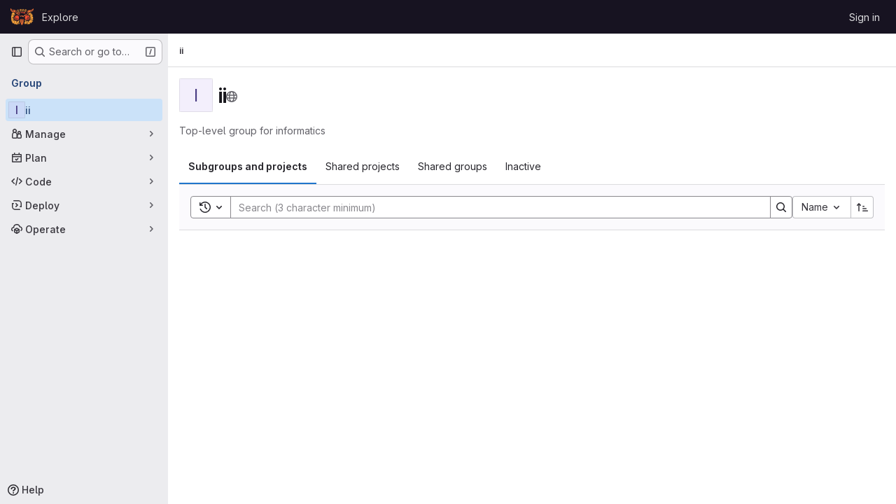

--- FILE ---
content_type: text/html; charset=utf-8
request_url: https://git.app.uib.no/ii
body_size: 7689
content:



<!DOCTYPE html>
<html class="gl-system ui-neutral with-top-bar with-header " lang="en">
<head prefix="og: http://ogp.me/ns#">
<meta charset="utf-8">
<meta content="IE=edge" http-equiv="X-UA-Compatible">
<meta content="width=device-width, initial-scale=1" name="viewport">
<title>ii · GitLab</title>
<script>
//<![CDATA[
window.gon={};gon.api_version="v4";gon.default_avatar_url="https://git.app.uib.no/assets/no_avatar-849f9c04a3a0d0cea2424ae97b27447dc64a7dbfae83c036c45b403392f0e8ba.png";gon.max_file_size=50;gon.asset_host=null;gon.webpack_public_path="/assets/webpack/";gon.relative_url_root="";gon.user_color_mode="gl-system";gon.user_color_scheme="white";gon.markdown_surround_selection=null;gon.markdown_automatic_lists=null;gon.markdown_maintain_indentation=null;gon.math_rendering_limits_enabled=true;gon.allow_immediate_namespaces_deletion=true;gon.recaptcha_api_server_url="https://www.recaptcha.net/recaptcha/api.js";gon.recaptcha_sitekey="6LdzmrMmAAAAAPlLCf2cn3vKvmzT55cQoYaOhr_T";gon.gitlab_url="https://git.app.uib.no";gon.promo_url="https://about.gitlab.com";gon.forum_url="https://forum.gitlab.com";gon.docs_url="https://docs.gitlab.com";gon.revision="d80c7ce7b0f";gon.feature_category="groups_and_projects";gon.gitlab_logo="/assets/gitlab_logo-2957169c8ef64c58616a1ac3f4fc626e8a35ce4eb3ed31bb0d873712f2a041a0.png";gon.secure=true;gon.sprite_icons="/assets/icons-62cd41f10569bb5050df02409792752f47c042aa91f8d59f11b48b79e724f90d.svg";gon.sprite_file_icons="/assets/file_icons/file_icons-88a95467170997d6a4052c781684c8250847147987090747773c1ee27c513c5f.svg";gon.illustrations_path="/images/illustrations.svg";gon.emoji_sprites_css_path="/assets/emoji_sprites-bd26211944b9d072037ec97cb138f1a52cd03ef185cd38b8d1fcc963245199a1.css";gon.emoji_backend_version=4;gon.gridstack_css_path="/assets/lazy_bundles/gridstack-f42069e5c7b1542688660592b48f2cbd86e26b77030efd195d124dbd8fe64434.css";gon.test_env=false;gon.disable_animations=false;gon.suggested_label_colors={"#cc338b":"Magenta-pink","#dc143c":"Crimson","#c21e56":"Rose red","#cd5b45":"Dark coral","#ed9121":"Carrot orange","#eee600":"Titanium yellow","#009966":"Green-cyan","#8fbc8f":"Dark sea green","#6699cc":"Blue-gray","#e6e6fa":"Lavender","#9400d3":"Dark violet","#330066":"Deep violet","#36454f":"Charcoal grey","#808080":"Gray"};gon.first_day_of_week=0;gon.time_display_relative=true;gon.time_display_format=0;gon.ee=false;gon.jh=false;gon.dot_com=false;gon.uf_error_prefix="UF";gon.pat_prefix="";gon.keyboard_shortcuts_enabled=true;gon.broadcast_message_dismissal_path=null;gon.diagramsnet_url="https://embed.diagrams.net";gon.features={"uiForOrganizations":false,"organizationSwitching":false,"findAndReplace":false,"removeMonitorMetrics":true,"workItemViewForIssues":true,"newProjectCreationForm":false,"workItemsClientSideBoards":false,"glqlWorkItems":false,"glqlAggregation":false,"glqlTypescript":false,"whatsNewFeaturedCarousel":true,"paneledView":false,"imageLightboxes":false,"archiveGroup":false,"projectStudioEnabled":false,"duoSideRail":false};
//]]>
</script>

<script>
//<![CDATA[
const root = document.documentElement;
if (window.matchMedia('(prefers-color-scheme: dark)').matches) {
  root.classList.add('gl-dark');
}

window.matchMedia('(prefers-color-scheme: dark)').addEventListener('change', (e) => {
  if (e.matches) {
    root.classList.add('gl-dark');
  } else {
    root.classList.remove('gl-dark');
  }
});

//]]>
</script>




<meta content="light dark" name="color-scheme">
<link rel="stylesheet" href="/assets/application-31997b571ca7c6b3558c28dfe4ebb89a7935fcc042016b30cf4f655121658183.css" media="(prefers-color-scheme: light)" />
<link rel="stylesheet" href="/assets/application_dark-33557c9068371143727a4d6503db8b1d2946038c722ac6e5815522dee2e9ed17.css" media="(prefers-color-scheme: dark)" />
<link rel="stylesheet" href="/assets/page_bundles/group-9434a525b243d638bcefd26f1c26e374821ba794d754050ca2ece8d128b33610.css" /><link rel="stylesheet" href="/assets/page_bundles/commit_description-9e7efe20f0cef17d0606edabfad0418e9eb224aaeaa2dae32c817060fa60abcc.css" /><link rel="stylesheet" href="/assets/page_bundles/work_items-9c736722b9bb76f2c57757ed1bae3a5e79456e78cba897d309ea0aab9503330c.css" /><link rel="stylesheet" href="/assets/page_bundles/notes_shared-57a4db43ec755df32d86f7c5cdd49148a3b4135f33e08d3eee766fa405736239.css" />
<link rel="stylesheet" href="/assets/application_utilities-e3b0c44298fc1c149afbf4c8996fb92427ae41e4649b934ca495991b7852b855.css" media="(prefers-color-scheme: light)" />
<link rel="stylesheet" href="/assets/application_utilities_dark-e3b0c44298fc1c149afbf4c8996fb92427ae41e4649b934ca495991b7852b855.css" media="(prefers-color-scheme: dark)" />
<link rel="stylesheet" href="/assets/tailwind-a9fde9b8ef840a75f25766bd8ab8b53262d10d4a4925fa5da3838923cf8e482f.css" />


<link rel="stylesheet" href="/assets/fonts-deb7ad1d55ca77c0172d8538d53442af63604ff490c74acc2859db295c125bdb.css" />
<link rel="stylesheet" href="/assets/highlight/themes/white-be4fdae1a25a255ed59f155dc9b7449697d7552a98dd3965643301056c8f426a.css" media="(prefers-color-scheme: light)" />
<link rel="stylesheet" href="/assets/highlight/themes/dark-77ed54f14352adb6ae26be56730f321e0273576f8be6e1f73d1d2ac3ec191a0b.css" media="(prefers-color-scheme: dark)" />

<script src="/assets/webpack/runtime.e50f31f5.bundle.js" defer="defer"></script>
<script src="/assets/webpack/main.0ac71cf5.chunk.js" defer="defer"></script>
<script src="/assets/webpack/tracker.4ac2efa2.chunk.js" defer="defer"></script>
<script>
//<![CDATA[
window.snowplowOptions = {"namespace":"gl","hostname":"git.app.uib.no:443","postPath":"/-/collect_events","forceSecureTracker":true,"appId":"gitlab_sm"}

gl = window.gl || {};
gl.snowplowStandardContext = {"schema":"iglu:com.gitlab/gitlab_standard/jsonschema/1-1-7","data":{"environment":"self-managed","source":"gitlab-rails","correlation_id":"01KFBGYEH4D5TV5AKZH9XKH7SH","plan":"free","extra":{},"user_id":null,"global_user_id":null,"user_type":null,"is_gitlab_team_member":null,"namespace_id":1416,"ultimate_parent_namespace_id":1416,"project_id":null,"feature_enabled_by_namespace_ids":null,"realm":"self-managed","instance_id":"05db3082-5bb1-42a1-9129-633253aba92b","unique_instance_id":"04acb669-effe-57c7-965f-fa6767e7b416","host_name":"git.app.uib.no","instance_version":"18.5.5","context_generated_at":"2026-01-19T17:20:58.081+01:00"}}
gl.snowplowPseudonymizedPageUrl = "https://git.app.uib.no/groups/namespace1416/-/shared";
gl.maskedDefaultReferrerUrl = null;
gl.ga4MeasurementId = 'G-ENFH3X7M5Y';
gl.duoEvents = [];
gl.onlySendDuoEvents = true;


//]]>
</script>
<link rel="preload" href="/assets/application_utilities-e3b0c44298fc1c149afbf4c8996fb92427ae41e4649b934ca495991b7852b855.css" as="style" type="text/css">
<link rel="preload" href="/assets/application-31997b571ca7c6b3558c28dfe4ebb89a7935fcc042016b30cf4f655121658183.css" as="style" type="text/css">
<link rel="preload" href="/assets/highlight/themes/white-be4fdae1a25a255ed59f155dc9b7449697d7552a98dd3965643301056c8f426a.css" as="style" type="text/css">




<script src="/assets/webpack/commons-pages.groups.new-pages.import.gitlab_projects.new-pages.import.manifest.new-pages.projects.n-44c6c18e.3cf8684d.chunk.js" defer="defer"></script>
<script src="/assets/webpack/commons-pages.search.show-super_sidebar.c76916f4.chunk.js" defer="defer"></script>
<script src="/assets/webpack/super_sidebar.40335732.chunk.js" defer="defer"></script>
<script src="/assets/webpack/commons-pages.admin.abuse_reports-pages.admin.abuse_reports.show-pages.admin.credentials-pages.admin-4e5bbb50.40c297c6.chunk.js" defer="defer"></script>
<script src="/assets/webpack/commons-pages.admin.abuse_reports-pages.admin.abuse_reports.show-pages.admin.groups.index-pages.admi-fe26cd5e.19024b82.chunk.js" defer="defer"></script>
<script src="/assets/webpack/commons-pages.admin.groups.index-pages.admin.projects.index-pages.dashboard.groups.index-pages.dashb-751fa9d0.b3d9f79a.chunk.js" defer="defer"></script>
<script src="/assets/webpack/commons-pages.admin.groups.index-pages.admin.projects.index-pages.dashboard.groups.index-pages.dashb-d18d9104.932004bb.chunk.js" defer="defer"></script>
<script src="/assets/webpack/commons-pages.admin.projects.index-pages.dashboard.groups.index-pages.dashboard.projects-pages.group-878ae64e.a5ef3d8b.chunk.js" defer="defer"></script>
<script src="/assets/webpack/commons-pages.admin.groups.index-pages.admin.projects.index-pages.dashboard.groups.index-pages.dashb-dcae5427.528116a4.chunk.js" defer="defer"></script>
<script src="/assets/webpack/commons-pages.admin.groups.index-pages.dashboard.groups.index-pages.groups.show-pages.organizations.-b1abe868.b07167ae.chunk.js" defer="defer"></script>
<script src="/assets/webpack/commons-pages.groups.show-pages.projects.home_panel-pages.projects.show.f1e3dbe2.chunk.js" defer="defer"></script>
<script src="/assets/webpack/commons-pages.groups.details-pages.groups.show.ea22ccb1.chunk.js" defer="defer"></script>
<script src="/assets/webpack/pages.groups.show.fdc98931.chunk.js" defer="defer"></script>

<meta content="object" property="og:type">
<meta content="GitLab" property="og:site_name">
<meta content="ii · GitLab" property="og:title">
<meta content="Top-level group for informatics" property="og:description">
<meta content="https://git.app.uib.no/assets/twitter_card-570ddb06edf56a2312253c5872489847a0f385112ddbcd71ccfa1570febab5d2.jpg" property="og:image">
<meta content="64" property="og:image:width">
<meta content="64" property="og:image:height">
<meta content="https://git.app.uib.no/ii" property="og:url">
<meta content="summary" property="twitter:card">
<meta content="ii · GitLab" property="twitter:title">
<meta content="Top-level group for informatics" property="twitter:description">
<meta content="https://git.app.uib.no/assets/twitter_card-570ddb06edf56a2312253c5872489847a0f385112ddbcd71ccfa1570febab5d2.jpg" property="twitter:image">

<meta name="csrf-param" content="authenticity_token" />
<meta name="csrf-token" content="aLmTlA_0jE_xdRsvfXvJj4uCiQHAMmaZzGvI_Lurn_m3af8fSHdDH_5TQww91wp52-SyLyHsAKi2JnBBbpU8_Q" />
<meta name="csp-nonce" />
<meta name="action-cable-url" content="/-/cable" />
<link href="/-/manifest.json" rel="manifest">
<link rel="icon" type="image/png" href="/uploads/-/system/appearance/favicon/1/ugle-28.ico" id="favicon" data-original-href="/uploads/-/system/appearance/favicon/1/ugle-28.ico" />
<link rel="apple-touch-icon" type="image/x-icon" href="/assets/apple-touch-icon-b049d4bc0dd9626f31db825d61880737befc7835982586d015bded10b4435460.png" />
<link href="/search/opensearch.xml" rel="search" title="Search GitLab" type="application/opensearchdescription+xml">
<link rel="alternate" type="application/atom+xml" title="ii activity" href="https://git.app.uib.no/ii.atom" />


<!-- Matomo -->
<script>
//<![CDATA[
var _paq = window._paq = window._paq || [];
_paq.push(['trackPageView']);
_paq.push(['enableLinkTracking']);
;
(function() {
  var u="//stats.uib.no/";
  _paq.push(['setTrackerUrl', u+'matomo.php']);
  _paq.push(['setSiteId', "70"]);
  var d=document, g=d.createElement('script'), s=d.getElementsByTagName('script')[0];
  g.type='text/javascript'; g.async=true; g.src=u+'matomo.js'; s.parentNode.insertBefore(g,s);
})();


//]]>
</script><noscript><p><img src="//stats.uib.no/matomo.php?idsite=70" style="border:0;" alt="" /></p></noscript>
<!-- End Matomo Code -->


<meta content="Top-level group for informatics" name="description">
<meta content="#ececef" name="theme-color">
</head>

<body class="tab-width-8 gl-browser-chrome gl-platform-mac body-fixed-scrollbar" data-group="ii" data-group-full-path="ii" data-page="groups:show" data-page-type-id="ii" data-project-studio-available="false" data-project-studio-enabled="false">
<div id="js-tooltips-container"></div>

<script>
//<![CDATA[
gl = window.gl || {};
gl.client = {"isChrome":true,"isMac":true};


//]]>
</script>


<header class="header-logged-out" data-testid="navbar">
<a class="gl-sr-only gl-accessibility" href="#content-body">Skip to content</a>
<div class="container-fluid">
<nav aria-label="Explore GitLab" class="header-logged-out-nav gl-flex gl-gap-3 gl-justify-between">
<div class="gl-flex gl-items-center gl-gap-1">
<span class="gl-sr-only">GitLab</span>
<a title="Homepage" id="logo" class="header-logged-out-logo has-tooltip" aria-label="Homepage" data-track-label="main_navigation" data-track-action="click_gitlab_logo_link" data-track-property="navigation_top" href="/"><img class="brand-header-logo lazy" alt="" data-src="/uploads/-/system/appearance/header_logo/1/ugle-28.png" src="[data-uri]" />
</a></div>
<ul class="gl-list-none gl-p-0 gl-m-0 gl-flex gl-gap-3 gl-items-center gl-grow">
<li class="header-logged-out-nav-item">
<a class="" href="/explore">Explore</a>
</li>
</ul>
<ul class="gl-list-none gl-p-0 gl-m-0 gl-flex gl-gap-3 gl-items-center gl-justify-end">
<li class="header-logged-out-nav-item">
<a href="/users/sign_in?redirect_to_referer=yes">Sign in</a>
</li>
</ul>
</nav>
</div>
</header>

<div class="layout-page page-with-super-sidebar">
<aside class="js-super-sidebar super-sidebar super-sidebar-loading" data-command-palette="{}" data-force-desktop-expanded-sidebar="" data-is-saas="false" data-root-path="/" data-sidebar="{&quot;is_logged_in&quot;:false,&quot;compare_plans_url&quot;:&quot;https://about.gitlab.com/pricing&quot;,&quot;context_switcher_links&quot;:[{&quot;title&quot;:&quot;Explore&quot;,&quot;link&quot;:&quot;/explore&quot;,&quot;icon&quot;:&quot;compass&quot;}],&quot;current_menu_items&quot;:[{&quot;id&quot;:&quot;group_overview&quot;,&quot;title&quot;:&quot;ii&quot;,&quot;entity_id&quot;:1416,&quot;link&quot;:&quot;/ii&quot;,&quot;is_active&quot;:true},{&quot;id&quot;:&quot;manage_menu&quot;,&quot;title&quot;:&quot;Manage&quot;,&quot;icon&quot;:&quot;users&quot;,&quot;avatar_shape&quot;:&quot;rect&quot;,&quot;link&quot;:&quot;/groups/ii/-/activity&quot;,&quot;is_active&quot;:false,&quot;items&quot;:[{&quot;id&quot;:&quot;activity&quot;,&quot;title&quot;:&quot;Activity&quot;,&quot;link&quot;:&quot;/groups/ii/-/activity&quot;,&quot;is_active&quot;:false},{&quot;id&quot;:&quot;members&quot;,&quot;title&quot;:&quot;Members&quot;,&quot;link&quot;:&quot;/groups/ii/-/group_members&quot;,&quot;is_active&quot;:false},{&quot;id&quot;:&quot;labels&quot;,&quot;title&quot;:&quot;Labels&quot;,&quot;link&quot;:&quot;/groups/ii/-/labels&quot;,&quot;is_active&quot;:false}],&quot;separated&quot;:false},{&quot;id&quot;:&quot;plan_menu&quot;,&quot;title&quot;:&quot;Plan&quot;,&quot;icon&quot;:&quot;planning&quot;,&quot;avatar_shape&quot;:&quot;rect&quot;,&quot;link&quot;:&quot;/groups/ii/-/issues&quot;,&quot;is_active&quot;:false,&quot;items&quot;:[{&quot;id&quot;:&quot;group_issue_list&quot;,&quot;title&quot;:&quot;Issues&quot;,&quot;link&quot;:&quot;/groups/ii/-/issues&quot;,&quot;link_classes&quot;:&quot;has-sub-items&quot;,&quot;pill_count_field&quot;:&quot;openIssuesCount&quot;,&quot;pill_count_dynamic&quot;:false,&quot;is_active&quot;:false},{&quot;id&quot;:&quot;issue_boards&quot;,&quot;title&quot;:&quot;Issue board&quot;,&quot;link&quot;:&quot;/groups/ii/-/boards&quot;,&quot;is_active&quot;:false},{&quot;id&quot;:&quot;milestones&quot;,&quot;title&quot;:&quot;Milestones&quot;,&quot;link&quot;:&quot;/groups/ii/-/milestones&quot;,&quot;is_active&quot;:false}],&quot;separated&quot;:false},{&quot;id&quot;:&quot;code_menu&quot;,&quot;title&quot;:&quot;Code&quot;,&quot;icon&quot;:&quot;code&quot;,&quot;avatar_shape&quot;:&quot;rect&quot;,&quot;link&quot;:&quot;/groups/ii/-/merge_requests&quot;,&quot;is_active&quot;:false,&quot;items&quot;:[{&quot;id&quot;:&quot;group_merge_request_list&quot;,&quot;title&quot;:&quot;Merge requests&quot;,&quot;link&quot;:&quot;/groups/ii/-/merge_requests&quot;,&quot;pill_count_field&quot;:&quot;openMergeRequestsCount&quot;,&quot;pill_count_dynamic&quot;:false,&quot;is_active&quot;:false}],&quot;separated&quot;:false},{&quot;id&quot;:&quot;deploy_menu&quot;,&quot;title&quot;:&quot;Deploy&quot;,&quot;icon&quot;:&quot;deployments&quot;,&quot;avatar_shape&quot;:&quot;rect&quot;,&quot;link&quot;:&quot;/groups/ii/-/packages&quot;,&quot;is_active&quot;:false,&quot;items&quot;:[{&quot;id&quot;:&quot;packages_registry&quot;,&quot;title&quot;:&quot;Package registry&quot;,&quot;link&quot;:&quot;/groups/ii/-/packages&quot;,&quot;is_active&quot;:false}],&quot;separated&quot;:false},{&quot;id&quot;:&quot;operations_menu&quot;,&quot;title&quot;:&quot;Operate&quot;,&quot;icon&quot;:&quot;cloud-pod&quot;,&quot;avatar_shape&quot;:&quot;rect&quot;,&quot;link&quot;:&quot;/groups/ii/-/terraform_module_registry&quot;,&quot;is_active&quot;:false,&quot;items&quot;:[{&quot;id&quot;:&quot;infrastructure_registry&quot;,&quot;title&quot;:&quot;Terraform modules&quot;,&quot;link&quot;:&quot;/groups/ii/-/terraform_module_registry&quot;,&quot;is_active&quot;:false}],&quot;separated&quot;:false}],&quot;current_context_header&quot;:&quot;Group&quot;,&quot;support_path&quot;:&quot;https://about.gitlab.com/get-help/&quot;,&quot;docs_path&quot;:&quot;/help/docs&quot;,&quot;display_whats_new&quot;:false,&quot;show_version_check&quot;:null,&quot;search&quot;:{&quot;search_path&quot;:&quot;/search&quot;,&quot;issues_path&quot;:&quot;/dashboard/issues&quot;,&quot;mr_path&quot;:&quot;/dashboard/merge_requests&quot;,&quot;autocomplete_path&quot;:&quot;/search/autocomplete&quot;,&quot;settings_path&quot;:&quot;/search/settings&quot;,&quot;search_context&quot;:{&quot;group&quot;:{&quot;id&quot;:1416,&quot;name&quot;:&quot;ii&quot;,&quot;full_name&quot;:&quot;ii&quot;},&quot;group_metadata&quot;:{&quot;issues_path&quot;:&quot;/groups/ii/-/issues&quot;,&quot;mr_path&quot;:&quot;/groups/ii/-/merge_requests&quot;},&quot;scope&quot;:null,&quot;for_snippets&quot;:null}},&quot;panel_type&quot;:&quot;group&quot;,&quot;shortcut_links&quot;:[{&quot;title&quot;:&quot;Snippets&quot;,&quot;href&quot;:&quot;/explore/snippets&quot;,&quot;css_class&quot;:&quot;dashboard-shortcuts-snippets&quot;},{&quot;title&quot;:&quot;Groups&quot;,&quot;href&quot;:&quot;/explore/groups&quot;,&quot;css_class&quot;:&quot;dashboard-shortcuts-groups&quot;},{&quot;title&quot;:&quot;Projects&quot;,&quot;href&quot;:&quot;/explore/projects/starred&quot;,&quot;css_class&quot;:&quot;dashboard-shortcuts-projects&quot;}],&quot;terms&quot;:&quot;/-/users/terms&quot;}"></aside>


<div class="content-wrapper">
<div class="broadcast-wrapper">



</div>
<div class="alert-wrapper alert-wrapper-top-space gl-flex gl-flex-col gl-gap-3 container-fluid container-limited">




























</div>

<div class="top-bar-fixed container-fluid" data-testid="top-bar">
<div class="top-bar-container gl-flex gl-items-center gl-gap-2">
<div class="gl-grow gl-basis-0 gl-flex gl-items-center gl-justify-start gl-gap-3">
<button class="gl-button btn btn-icon btn-md btn-default btn-default-tertiary js-super-sidebar-toggle-expand super-sidebar-toggle -gl-ml-3" aria-controls="super-sidebar" aria-expanded="false" aria-label="Primary navigation sidebar" type="button"><svg class="s16 gl-icon gl-button-icon " data-testid="sidebar-icon"><use href="/assets/icons-62cd41f10569bb5050df02409792752f47c042aa91f8d59f11b48b79e724f90d.svg#sidebar"></use></svg>

</button>
<script type="application/ld+json">
{"@context":"https://schema.org","@type":"BreadcrumbList","itemListElement":[{"@type":"ListItem","position":1,"name":"ii","item":"https://git.app.uib.no/ii"}]}


</script>
<div data-testid="breadcrumb-links" id="js-vue-page-breadcrumbs-wrapper">
<div data-breadcrumbs-json="[{&quot;text&quot;:&quot;ii&quot;,&quot;href&quot;:&quot;/ii&quot;,&quot;avatarPath&quot;:null}]" id="js-vue-page-breadcrumbs"></div>
<div id="js-injected-page-breadcrumbs"></div>
<div id="js-page-breadcrumbs-extra"></div>
</div>


</div>

</div>
</div>

<div class="container-fluid container-limited ">
<main class="content" id="content-body" itemscope itemtype="https://schema.org/Organization">
<div id="js-drawer-container"></div>
<div class="flash-container flash-container-page sticky" data-testid="flash-container">
<div id="js-global-alerts"></div>
</div>








<div class="group-home-panel">

<div class="gl-flex gl-justify-between gl-flex-wrap gl-flex-col gl-gap-3 gl-my-5 @sm/panel:gl-flex-row">
<div class="home-panel-title-row gl-flex">
<div aria-hidden="true" class="gl-avatar gl-avatar-s48 float-none gl-self-start gl-shrink-0 gl-mr-3 !gl-rounded-base gl-avatar-identicon gl-avatar-identicon-bg3" itemprop="logo">
I
</div>

<h1 class="home-panel-title gl-heading-1 gl-flex gl-items-center gl-flex-wrap gl-gap-3 gl-break-anywhere gl-mb-0" itemprop="name">
ii
<span class="visibility-icon gl-text-subtle has-tooltip" data-container="body" title="Public - The group and any public projects can be viewed without any authentication.">
<svg class="s16 icon" data-testid="earth-icon"><use href="/assets/icons-62cd41f10569bb5050df02409792752f47c042aa91f8d59f11b48b79e724f90d.svg#earth"></use></svg>
</span>


</h1>
</div>
</div>
<div class="group-home-desc gl-mt-2">
<div class="home-panel-description gl-text-subtle gl-break-words">
<div class="home-panel-description-markdown read-more-container" itemprop="description">
<p data-sourcepos="1:1-1:31" dir="auto">Top-level group for informatics</p>
</div>
<button class="gl-button btn btn-md btn-link js-read-more-trigger @lg/panel:gl-hidden" type="button"><span class="gl-button-text">
Read more

</span>

</button></div>
</div>
</div>


<div data-app-data="{&quot;subgroups_and_projects_endpoint&quot;:&quot;/groups/ii/-/children.json&quot;,&quot;initial_sort&quot;:&quot;name_asc&quot;,&quot;full_path&quot;:&quot;ii&quot;,&quot;new_subgroup_path&quot;:&quot;/groups/new?parent_id=1416#create-group-pane&quot;,&quot;new_project_path&quot;:&quot;/projects/new?namespace_id=1416&quot;,&quot;can_create_subgroups&quot;:false,&quot;can_create_projects&quot;:false,&quot;empty_projects_illustration&quot;:&quot;/assets/illustrations/empty-state/empty-projects-md-37ca8dc8abe738fc1b534aa4c8978d500e7f5ee43de607299027a6628aa05c8e.svg&quot;}" id="js-groups-show-app"></div>


</main>
</div>


</div>
</div>


<script>
//<![CDATA[
if ('loading' in HTMLImageElement.prototype) {
  document.querySelectorAll('img.lazy').forEach(img => {
    img.loading = 'lazy';
    let imgUrl = img.dataset.src;
    // Only adding width + height for avatars for now
    if (imgUrl.indexOf('/avatar/') > -1 && imgUrl.indexOf('?') === -1) {
      const targetWidth = img.getAttribute('width') || img.width;
      imgUrl += `?width=${targetWidth}`;
    }
    img.src = imgUrl;
    img.removeAttribute('data-src');
    img.classList.remove('lazy');
    img.classList.add('js-lazy-loaded');
    img.dataset.testid = 'js-lazy-loaded-content';
  });
}

//]]>
</script>
<script>
//<![CDATA[
gl = window.gl || {};
gl.experiments = {};


//]]>
</script>

</body>
</html>



--- FILE ---
content_type: text/javascript; charset=utf-8
request_url: https://git.app.uib.no/assets/webpack/commons-pages.admin.groups.index-pages.dashboard.groups.index-pages.groups.show-pages.organizations.-b1abe868.b07167ae.chunk.js
body_size: 10157
content:
(this.webpackJsonp=this.webpackJsonp||[]).push([["commons-pages.admin.groups.index-pages.dashboard.groups.index-pages.groups.show-pages.organizations.-b1abe868"],{"0BKM":function(e,t,i){"use strict";var n=i("lCTV"),r=i("Oxu3"),a=i("L78D"),o=i("hvGG"),l=i("dIEn"),s=i("Mp8J"),c=i("DdQ+"),u={name:"ConfirmDangerModal",components:{GlAlert:n.a,GlModal:r.a,GlFormGroup:a.a,GlFormInput:o.a,GlSprintf:l.a},directives:{SafeHtml:s.a},inject:{htmlConfirmationMessage:{default:!1},confirmDangerMessage:{default:""},confirmButtonText:{default:c.a},additionalInformation:{default:c.f},cancelButtonText:{default:c.b}},model:{prop:"visible",event:"change"},props:{visible:{type:Boolean,required:!1,default:null},modalId:{type:String,required:!0},phrase:{type:String,required:!0},confirmLoading:{type:Boolean,required:!1,default:!1},modalTitle:{type:String,required:!1,default:c.d}},data:()=>({confirmationPhrase:""}),computed:{isValid(){return Boolean(this.confirmationPhrase.length&&this.equalString(this.confirmationPhrase,this.phrase))},actionPrimary(){return{text:this.confirmButtonText,attributes:{variant:"danger",disabled:!this.isValid,loading:this.confirmLoading,"data-testid":"confirm-danger-modal-button"}}},actionCancel(){return{text:this.cancelButtonText}}},watch:{confirmLoading(e,t){!e&&t&&this.$emit("change",!1)}},methods:{equalString:(e,t)=>e.trim().toLowerCase()===t.trim().toLowerCase(),focusConfirmInput(){this.$refs.confirmInput.$el.focus()}},i18n:{CONFIRM_DANGER_MODAL_BUTTON:c.a,CONFIRM_DANGER_MODAL_TITLE:c.d,CONFIRM_DANGER_WARNING:c.f,CONFIRM_DANGER_PHRASE_TEXT:c.e}},d=i("tBpV"),p=Object(d.a)(u,(function(){var e=this,t=e._self._c;return t("gl-modal",{ref:"modal",attrs:{visible:e.visible,"modal-id":e.modalId,"data-testid":e.modalId,title:e.modalTitle,"action-primary":e.actionPrimary,"action-cancel":e.actionCancel,size:"sm"},on:{primary:function(t){return e.$emit("confirm",t)},change:function(t){return e.$emit("change",t)},shown:function(t){return e.focusConfirmInput()}}},[e.confirmDangerMessage?t("gl-alert",{staticClass:"gl-mb-4",attrs:{variant:"danger","data-testid":"confirm-danger-message",dismissible:!1}},[e.htmlConfirmationMessage?t("span",{directives:[{name:"safe-html",rawName:"v-safe-html",value:e.confirmDangerMessage,expression:"confirmDangerMessage"}]}):t("span",[e._v("\n      "+e._s(e.confirmDangerMessage)+"\n    ")])]):e._e(),e._v(" "),e._t("modal-body",(function(){return[t("p",{attrs:{"data-testid":"confirm-danger-warning"}},[e._v("\n      "+e._s(e.additionalInformation)+"\n    ")])]})),e._v(" "),t("div",{staticClass:"gl-flex gl-flex-wrap"},[t("label",{staticClass:"gl-mb-1 gl-w-full",attrs:{"data-testid":"confirm-danger-phrase",for:"confirm_name_input"}},[t("gl-sprintf",{attrs:{message:e.$options.i18n.CONFIRM_DANGER_PHRASE_TEXT}})],1),e._v(" "),t("code",{staticClass:"gl-max-w-fit"},[e._v(e._s(e.phrase))])]),e._v(" "),t("gl-form-group",{staticClass:"gl-mb-0",attrs:{state:e.isValid}},[t("gl-form-input",{ref:"confirmInput",staticClass:"form-control",attrs:{id:"confirm_name_input","data-testid":"confirm-danger-field",type:"text"},model:{value:e.confirmationPhrase,callback:function(t){e.confirmationPhrase=t},expression:"confirmationPhrase"}})],1),e._v(" "),e._t("modal-footer")],2)}),[],!1,null,null,null);t.a=p.exports},"DdQ+":function(e,t,i){"use strict";i.d(t,"c",(function(){return r})),i.d(t,"d",(function(){return a})),i.d(t,"a",(function(){return o})),i.d(t,"f",(function(){return l})),i.d(t,"e",(function(){return s})),i.d(t,"b",(function(){return c}));var n=i("/lV4");const r="confirm-danger-modal",a=Object(n.a)("Are you absolutely sure?"),o=Object(n.a)("Confirm"),l=Object(n.a)("This action can lead to data loss. To prevent accidental actions we ask you to confirm your intention."),s=Object(n.a)("Enter the following to confirm:"),c=Object(n.a)("Cancel")},L78D:function(e,t,i){"use strict";var n=i("lx39"),r=i.n(n),a=i("8Ei6"),o=i.n(a),l=(i("3UXl"),i("iyoE"),i("RFHG"),i("z6RN"),i("xuo1"),i("v2fZ"),i("UezY"),i("hG7+"),i("n64d")),s=i("1nO5"),c=i("EXdk"),u=i("JId8"),d=i("/2q6"),p=i("88df"),m=i("CzA/"),b=i("Z48/");const f=function(e){return"\\"+e};var g=i("MGi3"),h=i("MHCW"),v=i("dJQL"),j=i("W1rz"),O=i("eOJu"),_=i("Cn4y"),y=i("WeGr"),k=i("tslw"),S=i("slyf"),D=(i("aFm2"),i("R9qC"),i("lgrP")),C=i("jxyu");const L=["auto","start","end","center","baseline","stretch"],G=Object(C.a)((function(e,t,i){let n=e;if(!Object(v.o)(i)&&!1!==i)return t&&(n+="-"+t),"col"!==e||""!==i&&!0!==i?(n+="-"+i,Object(b.c)(n)):Object(b.c)(n)}));let A=Object(O.c)(null);const M={name:l.c,functional:!0,get props(){return delete this.props,this.props=function(){const e=Object(m.a)().filter(h.a),t=e.reduce((function(e,t){return e[t]=Object(_.b)(c.h),e}),Object(O.c)(null)),i=e.reduce((function(e,t){return e[Object(_.e)(t,"offset")]=Object(_.b)(c.m),e}),Object(O.c)(null)),n=e.reduce((function(e,t){return e[Object(_.e)(t,"order")]=Object(_.b)(c.m),e}),Object(O.c)(null));return A=Object(O.a)(Object(O.c)(null),{col:Object(O.h)(t),offset:Object(O.h)(i),order:Object(O.h)(n)}),Object(_.c)(Object(O.m)({...t,...i,...n,alignSelf:Object(_.b)(c.r,null,(function(e){return Object(p.a)(L,e)})),col:Object(_.b)(c.g,!1),cols:Object(_.b)(c.m),offset:Object(_.b)(c.m),order:Object(_.b)(c.m),tag:Object(_.b)(c.r,"div")}),l.c)}()},render(e,{props:t,data:i,children:n}){const{cols:r,offset:a,order:o,alignSelf:l}=t,s=[];for(const e in A){const i=A[e];for(let n=0;n<i.length;n++){const r=G(e,i[n].replace(e,""),t[i[n]]);r&&s.push(r)}}const c=s.some((function(e){return u.c.test(e)}));return s.push({col:t.col||!c&&!r,["col-"+r]:r,["offset-"+a]:a,["order-"+o]:o,["align-self-"+l]:l}),e(t.tag,Object(D.a)(i,{class:s}),n)}};var I=i("zNqO");const x=Object(_.c)({tag:Object(_.b)(c.r,"div")},l.r),N=Object(I.c)({name:l.r,functional:!0,props:x,render:(e,{props:t,data:i,children:n})=>e(t.tag,Object(D.a)(i,{staticClass:"form-row"}),n)}),F=Object(_.c)({id:Object(_.b)(c.r),inline:Object(_.b)(c.g,!1),tag:Object(_.b)(c.r,"small"),textVariant:Object(_.b)(c.r,"muted")},l.v),P=Object(I.c)({name:l.v,functional:!0,props:F,render:(e,{props:t,data:i,children:n})=>e(t.tag,Object(D.a)(i,{class:{"form-text":!t.inline,["text-"+t.textVariant]:t.textVariant},attrs:{id:t.id}}),n)}),w=Object(_.c)({ariaLive:Object(_.b)(c.r),forceShow:Object(_.b)(c.g,!1),id:Object(_.b)(c.r),role:Object(_.b)(c.r),state:Object(_.b)(c.g,null),tag:Object(_.b)(c.r,"div"),tooltip:Object(_.b)(c.g,!1)},l.o),T=Object(I.c)({name:l.o,functional:!0,props:w,render(e,{props:t,data:i,children:n}){const{tooltip:r,ariaLive:a}=t,o=!0===t.forceShow||!1===t.state;return e(t.tag,Object(D.a)(i,{class:{"!gl-block":o,"invalid-feedback":!r,"invalid-tooltip":r},attrs:{id:t.id||null,role:t.role||null,"aria-live":a||null,"aria-atomic":a?"true":null}}),n)}}),E=Object(_.c)({ariaLive:Object(_.b)(c.r),forceShow:Object(_.b)(c.g,!1),id:Object(_.b)(c.r),role:Object(_.b)(c.r),state:Object(_.b)(c.g,null),tag:Object(_.b)(c.r,"div"),tooltip:Object(_.b)(c.g,!1)},l.x),q=Object(I.c)({name:l.x,functional:!0,props:E,render(e,{props:t,data:i,children:n}){const{tooltip:r,ariaLive:a}=t,o=!0===t.forceShow||!0===t.state;return e(t.tag,Object(D.a)(i,{class:{"!gl-block":o,"valid-feedback":!r,"valid-tooltip":r},attrs:{id:t.id||null,role:t.role||null,"aria-live":a||null,"aria-atomic":a?"true":null}}),n)}}),B=["input","select","textarea"],$=B.map((function(e){return e+":not([disabled])"})).join(),V=[...B,"a","button","label"];var z={name:"GlFormGroup",components:{BFormGroup:{name:l.n,mixins:[k.a,y.a,S.a],get props(){return delete this.props,this.props=Object(_.c)(Object(O.m)({...k.b,...y.b,...Object(m.a)().reduce((function(e,t){return e[Object(_.e)(t,"contentCols")]=Object(_.b)(c.h),e[Object(_.e)(t,"labelAlign")]=Object(_.b)(c.r),e[Object(_.e)(t,"labelCols")]=Object(_.b)(c.h),e}),Object(O.c)(null)),description:Object(_.b)(c.r),disabled:Object(_.b)(c.g,!1),feedbackAriaLive:Object(_.b)(c.r,"assertive"),invalidFeedback:Object(_.b)(c.r),label:Object(_.b)(c.r),labelClass:Object(_.b)(c.e),labelFor:Object(_.b)(c.r),labelSize:Object(_.b)(c.r),labelSrOnly:Object(_.b)(c.g,!1),tooltip:Object(_.b)(c.g,!1),validFeedback:Object(_.b)(c.r),validated:Object(_.b)(c.g,!1)}),l.n)},data:()=>({ariaDescribedby:null}),computed:{contentColProps(){return this.getColProps(this.$props,"content")},labelAlignClasses(){return this.getAlignClasses(this.$props,"label")},labelColProps(){return this.getColProps(this.$props,"label")},isHorizontal(){return Object(O.h)(this.contentColProps).length>0||Object(O.h)(this.labelColProps).length>0}},watch:{ariaDescribedby(e,t){e!==t&&this.updateAriaDescribedby(e,t)}},mounted(){var e=this;this.$nextTick((function(){e.updateAriaDescribedby(e.ariaDescribedby)}))},methods:{getAlignClasses:(e,t)=>Object(m.a)().reduce((function(i,n){const r=e[Object(_.e)(n,t+"Align")]||null;return r&&i.push(["text",n,r].filter(h.a).join("-")),i}),[]),getColProps:(e,t)=>Object(m.a)().reduce((function(i,n){let r=e[Object(_.e)(n,t+"Cols")];return r=""===r||(r||!1),Object(v.b)(r)||"auto"===r||(r=Object(j.b)(r,0),r=r>0&&r),r&&(i[n||(Object(v.b)(r)?"col":"cols")]=r),i}),{}),updateAriaDescribedby(e,t){const{labelFor:i}=this;if(s.e&&i){const n=Object(g.A)("#"+function(e){const t=(e=Object(b.e)(e)).length,i=e.charCodeAt(0);return e.split("").reduce((function(n,r,a){const o=e.charCodeAt(a);return 0===o?n+"�":127===o||o>=1&&o<=31||0===a&&o>=48&&o<=57||1===a&&o>=48&&o<=57&&45===i?n+f(o.toString(16)+" "):0===a&&45===o&&1===t?n+f(r):o>=128||45===o||95===o||o>=48&&o<=57||o>=65&&o<=90||o>=97&&o<=122?n+r:n+f(r)}),"")}(i),this.$refs.content);if(n){const i="aria-describedby",r=(e||"").split(u.o),a=(t||"").split(u.o),o=(Object(g.h)(n,i)||"").split(u.o).filter((function(e){return!Object(p.a)(a,e)})).concat(r).filter((function(e,t,i){return i.indexOf(e)===t})).filter(h.a).join(" ").trim();o?Object(g.C)(n,i,o):Object(g.w)(n,i)}}},onLegendClick(e){if(this.labelFor)return;const{target:t}=e,i=t?t.tagName:"";if(-1!==V.indexOf(i))return;const n=Object(g.B)($,this.$refs.content).filter(g.u);1===n.length&&Object(g.d)(n[0])}},render(e){const{computedState:t,feedbackAriaLive:i,isHorizontal:n,labelFor:r,normalizeSlot:a,safeId:o,tooltip:l}=this,s=o(),c=!r;let u=e();const p=a(d.j)||this.label,m=p?o("_BV_label_"):null;if(p||n){const{labelSize:t,labelColProps:i}=this,a=c?"legend":"label";this.labelSrOnly?(p&&(u=e(a,{class:"gl-sr-only",attrs:{id:m,for:r||null}},[p])),u=e(n?M:"div",{props:n?i:{}},[u])):u=e(n?M:a,{on:c?{click:this.onLegendClick}:{},props:n?{...i,tag:a}:{},attrs:{id:m,for:r||null,tabindex:c?"-1":null},class:[c?"bv-no-focus-ring":"",n||c?"col-form-label":"",!n&&c?"!gl-pt-0":"",n||c?"":"!gl-block",t?"col-form-label-"+t:"",this.labelAlignClasses,this.labelClass]},[p])}let b=e();const f=a(d.i)||this.invalidFeedback,g=f?o("_BV_feedback_invalid_"):null;f&&(b=e(T,{props:{ariaLive:i,id:g,state:t,tooltip:l},attrs:{tabindex:f?"-1":null}},[f]));let v=e();const j=a(d.D)||this.validFeedback,O=j?o("_BV_feedback_valid_"):null;j&&(v=e(q,{props:{ariaLive:i,id:O,state:t,tooltip:l},attrs:{tabindex:j?"-1":null}},[j]));let _=e();const y=a(d.e)||this.description,k=y?o("_BV_description_"):null;y&&(_=e(P,{attrs:{id:k,tabindex:"-1"}},[y]));const S=this.ariaDescribedby=[k,!1===t?g:null,!0===t?O:null].filter(h.a).join(" ")||null,D=e(n?M:"div",{props:n?this.contentColProps:{},ref:"content"},[a(d.d,{ariaDescribedby:S,descriptionId:k,id:s,labelId:m})||e(),b,v,_]);return e(c?"fieldset":n?N:"div",{staticClass:"form-group",class:[{"was-validated":this.validated},this.stateClass],attrs:{id:s,disabled:c?this.disabled:null,role:c?null:"group","aria-invalid":this.computedAriaInvalid,"aria-labelledby":c&&n?m:null}},n&&c?[e(N,[u,D])]:[u,D])}}},inheritAttrs:!1,props:{labelClass:{type:[String,Array,Object],required:!1,default:null},labelDescription:{type:String,required:!1,default:""},optional:{type:Boolean,required:!1,default:!1},optionalText:{type:String,required:!1,default:"(optional)"}},computed:{actualLabelClass(){const{labelClass:e}=this;return r()(e)?e+" col-form-label":Array.isArray(e)?[...e,"col-form-label"]:o()(e)?{...e,"col-form-label":!0}:"col-form-label"},hasLabelDescription(){return Boolean(this.labelDescription||this.$slots["label-description"])}}},R=i("tBpV"),H=Object(R.a)(z,(function(){var e=this,t=e._self._c;return t("b-form-group",e._b({staticClass:"gl-form-group",attrs:{"label-class":e.actualLabelClass},scopedSlots:e._u([{key:"label",fn:function(){return[e._t("label",(function(){return[e._v("\n      "+e._s(e.$attrs.label)+"\n      "),e.optional?t("span",{staticClass:"optional-label",attrs:{"data-testid":"optional-label"}},[e._v(e._s(e.optionalText))]):e._e()]})),e._v(" "),e.hasLabelDescription?t("div",{staticClass:"label-description",attrs:{"data-testid":"label-description"}},[e._t("label-description",(function(){return[e._v(e._s(e.labelDescription))]}))],2):e._e()]},proxy:!0},e._l(Object.keys(e.$slots),(function(t){return{key:t,fn:function(){return[e._t(t)]},proxy:!0}}))],null,!0)},"b-form-group",e.$attrs,!1))}),[],!1,null,null,null);t.a=H.exports},QGUv:function(e,t,i){"use strict";var n=i("Jx7q"),r=i("qLpH"),a={name:"HelpPageLink",components:{GlLink:n.a},props:{href:{type:String,required:!0},anchor:{type:String,required:!1,default:null}},computed:{compiledHref(){return Object(r.a)(this.href,{anchor:this.anchor})},attributes(){const{href:e,anchor:t,...i}=this.$attrs;return i}}},o=i("tBpV"),l=Object(o.a)(a,(function(){return(0,this._self._c)("gl-link",this._g(this._b({attrs:{href:this.compiledHref}},"gl-link",this.attributes,!1),this.$listeners),[this._t("default")],2)}),[],!1,null,null,null);t.a=l.exports},ShIi:function(e,t,i){"use strict";i("eJ0a");var n=i("d85j"),r=i("9/Bc"),a=i("4Qts"),o=i("HqXx"),l=i("l0QG"),s=i("/lV4"),c=i("SNRI"),u=i("QmxP"),d=i("ZKGg"),p=i("iJII"),m=i("NnjE"),b=i("o4PY"),f=i.n(b),g=i("jlnU"),h=i("COEd"),v=i("Oxu3"),j=i("4qOP"),O=i("uAXS"),_=i("kHc+"),y={name:"GroupListItemLeaveModal",components:{GlModal:v.a},model:{prop:"visible",event:"change"},props:{visible:{type:Boolean,required:!1,default:!1},modalId:{type:String,required:!0},group:{type:Object,required:!0}},data:()=>({isLoading:!1}),modal:{actionCancel:{text:Object(s.a)("Cancel")}},computed:{title(){return Object(j.a)(Object(s.i)('GroupsTree|Are you sure you want to leave "%{fullName}"?'),{fullName:this.group.fullName})},actionPrimary(){return{text:Object(s.i)("GroupsTree|Leave group"),attributes:{variant:"danger",loading:this.isLoading}}}},methods:{async handlePrimary(){this.isLoading=!0;try{await Object(_.b)(this.group.id,gon.current_user_id),this.$emit("success"),Object(O.e)(this.group)}catch(e){Object(g.createAlert)({message:Object(s.i)("GroupsTree|An error occurred while leaving the group. Please refresh the page to try again."),error:e,captureError:!0})}finally{this.isLoading=!1}}}},k=i("tBpV"),S=Object(k.a)(y,(function(){var e=this,t=e._self._c;return t("gl-modal",e._b({attrs:{"modal-id":e.modalId,visible:e.visible,title:e.title,"action-primary":e.actionPrimary},on:{primary:function(t){return t.preventDefault(),e.handlePrimary.apply(null,arguments)},change:function(t){return e.$emit("change")}}},"gl-modal",e.$options.modal,!1),[t("p",[e._v(e._s(e.s__("GroupsTree|When you leave this group:")))]),e._v(" "),t("ul",[t("li",[e._v(e._s(e.s__("GroupsTree|You lose access to all projects within this group")))]),e._v(" "),t("li",[e._v("\n      "+e._s(e.s__("GroupsTree|Your assigned issues and merge requests remain, but you cannot view or modify them"))+"\n    ")]),e._v(" "),t("li",[e._v(e._s(e.s__("GroupsTree|You need an invitation to rejoin")))])])])}),[],!1,null,null,null).exports,D=i("dIEn"),C=i("0BKM"),L=i("Jx7q"),G=i("qLpH"),A={name:"GroupListItemDelayedDeletionModalFooter",components:{GlSprintf:D.a,GlLink:L.a},props:{group:{type:Object,required:!0}},i18n:{groupRestoreMessage:Object(s.a)("This group can be restored until %{date}. %{linkStart}Learn more%{linkEnd}.")},computed:{isMarkedForDeletion(){return Boolean(this.group.markedForDeletion)},canBeMarkedForDeletion(){return!this.isMarkedForDeletion}},HELP_PAGE_PATH:Object(G.a)("user/group/_index",{anchor:"restore-a-group"})},M=Object(k.a)(A,(function(){var e=this,t=e._self._c;return e.canBeMarkedForDeletion?t("p",{staticClass:"gl-mb-0 gl-mt-3 gl-text-subtle",attrs:{"data-testid":"delayed-delete-modal-footer"}},[t("gl-sprintf",{attrs:{message:e.$options.i18n.groupRestoreMessage},scopedSlots:e._u([{key:"date",fn:function(){return[e._v(e._s(e.group.permanentDeletionDate))]},proxy:!0},{key:"link",fn:function({content:i}){return[t("gl-link",{attrs:{href:e.$options.HELP_PAGE_PATH}},[e._v(e._s(i))])]}}],null,!1,1907685165)})],1):e._e()}),[],!1,null,null,null).exports,I={name:"GroupListItemDeleteModal",i18n:{immediatelyDeleteModalTitle:Object(s.a)("Delete group immediately?"),immediatelyDeleteModalBody:Object(s.a)("This group is scheduled to be deleted on %{date}. You are about to delete this group, including its subgroups and projects, immediately. This action cannot be undone.")},components:{GlSprintf:D.a,DangerConfirmModal:C.a,GroupListItemDelayedDeletionModalFooter:M},props:{visible:{type:Boolean,required:!1,default:!1},modalId:{type:String,required:!0},phrase:{type:String,required:!0},confirmLoading:{type:Boolean,required:!1,default:!1},group:{type:Object,required:!0}},computed:{isMarkedForDeletion(){return Boolean(this.group.markedForDeletion)},groupWillBeImmediatelyDeleted(){return this.isMarkedForDeletion},deleteModalOverride(){return this.groupWillBeImmediatelyDeleted?this.$options.i18n.immediatelyDeleteModalTitle:void 0}}},x=Object(k.a)(I,(function(){var e=this,t=e._self._c;return t("danger-confirm-modal",{attrs:{visible:e.visible,"modal-title":e.deleteModalOverride,"modal-id":e.modalId,phrase:e.phrase,"confirm-loading":e.confirmLoading},on:{confirm:function(t){return t.preventDefault(),e.$emit("confirm",t)},change:function(t){return e.$emit("change",t)}},scopedSlots:e._u([e.groupWillBeImmediatelyDeleted?{key:"modal-body",fn:function(){return[t("p",[t("gl-sprintf",{attrs:{message:e.$options.i18n.immediatelyDeleteModalBody},scopedSlots:e._u([{key:"date",fn:function(){return[t("span",{staticClass:"gl-font-bold"},[e._v(e._s(e.group.permanentDeletionDate))])]},proxy:!0}],null,!1,2061579215)})],1)]},proxy:!0}:null,{key:"modal-footer",fn:function(){return[t("group-list-item-delayed-deletion-modal-footer",{attrs:{group:e.group}})]},proxy:!0}],null,!0)})}),[],!1,null,null,null).exports,N=i("QGUv"),F={name:"GroupListItemPreventDeleteModal",i18n:{title:Object(s.a)("Group can't be be deleted"),message:Object(s.a)("This group can't be deleted because it is linked to a subscription. To delete this group, %{linkStart}link the subscription%{linkEnd} with a different group.")},components:{GlModal:v.a,GlSprintf:D.a,HelpPageLink:N.a},props:{visible:{type:Boolean,required:!0},modalId:{type:String,required:!0}},CANCEL_PROPS:{text:Object(s.a)("Cancel")}},P=Object(k.a)(F,(function(){var e=this,t=e._self._c;return t("gl-modal",{attrs:{visible:e.visible,"modal-id":e.modalId,"data-testid":e.modalId,title:e.$options.i18n.title,size:"sm","action-cancel":e.$options.CANCEL_PROPS},on:{change:function(t){return e.$emit("change",t)}}},[t("gl-sprintf",{attrs:{message:e.$options.i18n.message},scopedSlots:e._u([{key:"link",fn:function({content:i}){return[t("help-page-link",{attrs:{href:"subscriptions/manage_subscription",anchor:"link-subscription-to-a-group"}},[e._v(e._s(i))])]}}])})],1)}),[],!1,null,null,null).exports,w=i("vLO8"),T=i("ygVz"),E=i("EF/t"),q=i("2ibD"),B={name:"GroupListItemActions",components:{GlLoadingIcon:m.a,ListActions:h.a,GroupListItemLeaveModal:S,GroupListItemPreventDeleteModal:P,GroupListItemDeleteModal:x},mixins:[T.a.mixin()],props:{group:{type:Object,required:!0}},data:()=>({actionsLoading:!1,isDeleteModalVisible:!1,isDeleteModalLoading:!1,isLeaveModalVisible:!1,leaveModalId:f()("groups-list-item-leave-modal-id-"),deleteModalId:f()("groups-list-item-delete-modal-id-")}),computed:{availableActions(){var e;return null!==(e=this.group.availableActions)&&void 0!==e?e:[]},actions(){var e=this;return{[w.d]:{href:this.group.editPath},[w.a]:{action:function(){return e.onActionWithLoading({action:e.archive,errorMessage:Object(s.a)("An error occurred archiving this group. Please refresh the page to try again.")})}},[w.g]:{action:function(){return e.onActionWithLoading({action:e.unarchive,errorMessage:Object(s.a)("An error occurred unarchiving this group. Please refresh the page to try again.")})}},[w.f]:{action:function(){return e.onActionWithLoading({action:e.restore,errorMessage:Object(s.a)("An error occurred restoring this group. Please refresh the page to try again.")})}},[w.b]:{action:this.onActionDelete},[w.c]:{action:this.onActionDelete},[w.e]:{action:this.onActionLeave}}},hasActionDelete(){var e,t;return(null===(e=this.group.availableActions)||void 0===e?void 0:e.includes(w.b))||(null===(t=this.group.availableActions)||void 0===t?void 0:t.includes(w.c))},hasActionLeave(){var e;return null===(e=this.group.availableActions)||void 0===e?void 0:e.includes(w.e)}},methods:{refetch(){this.$emit("refetch")},async archive(){await Object(_.a)(this.group.id),this.refetch(),Object(O.c)(this.group),this.trackEvent("archive_namespace_in_quick_action",{label:E.i.GROUP,property:"archive"})},async unarchive(){await Object(_.i)(this.group.id),this.refetch(),Object(O.g)(this.group),this.trackEvent("archive_namespace_in_quick_action",{label:E.i.GROUP,property:"unarchive"})},async restore(){await Object(_.h)(this.group.id),this.refetch(),Object(O.f)(this.group)},async onActionWithLoading({action:e,errorMessage:t}){this.actionsLoading=!0;try{await e()}catch(e){Object(g.createAlert)({message:t,error:e,captureError:!0})}finally{this.actionsLoading=!1}},onActionDelete(){this.isDeleteModalVisible=!0},onDeleteModalChange(e){this.isDeleteModalVisible=e},async onDeleteModalConfirm(){this.isDeleteModalLoading=!0;try{await q.a.delete(this.group.relativeWebUrl,{params:Object(O.b)(this.group)}),this.refetch(),Object(O.d)(this.group)}catch(e){Object(g.createAlert)({message:Object(s.a)("An error occurred deleting the group. Please refresh the page to try again."),error:e,captureError:!0})}finally{this.isDeleteModalLoading=!1}},onActionLeave(){this.isLeaveModalVisible=!0}}},$=Object(k.a)(B,(function(){var e=this,t=e._self._c;return t("div",[e.actionsLoading?t("gl-loading-icon",{staticClass:"gl-p-3",attrs:{size:"sm"}}):t("list-actions",{attrs:{"data-testid":"groups-list-item-actions",actions:e.actions,"available-actions":e.availableActions}}),e._v(" "),e.hasActionDelete?[e.group.isLinkedToSubscription?t("group-list-item-prevent-delete-modal",{attrs:{visible:e.isDeleteModalVisible,"modal-id":e.deleteModalId},on:{change:e.onDeleteModalChange}}):t("group-list-item-delete-modal",{attrs:{visible:e.isDeleteModalVisible,"modal-id":e.deleteModalId,phrase:e.group.fullName,"confirm-loading":e.isDeleteModalLoading,group:e.group},on:{confirm:function(t){return t.preventDefault(),e.onDeleteModalConfirm.apply(null,arguments)},change:e.onDeleteModalChange}})]:e._e(),e._v(" "),e.hasActionLeave?[t("group-list-item-leave-modal",{attrs:{"modal-id":e.leaveModalId,group:e.group},on:{success:e.refetch},model:{value:e.isLeaveModalVisible,callback:function(t){e.isLeaveModalVisible=t},expression:"isLeaveModalVisible"}})]:e._e()],2)}),[],!1,null,null,null).exports,V=i("QbPJ"),z={i18n:{subgroups:Object(s.a)("Subgroups"),projects:Object(s.a)("Projects"),directMembers:Object(s.a)("Direct members")},components:{ListItem:d.a,ListItemStat:p.a,GlIcon:n.a,GlBadge:r.a,GlTooltip:a.a,GroupListItemActions:$,ListItemInactiveBadge:V.a,GroupsListItemPlanBadge:function(){return Promise.resolve().then(i.bind(null,"4b03"))}},props:{group:{type:Object,required:!0},showGroupIcon:{type:Boolean,required:!1,default:!1},listItemClass:{type:[String,Array,Object],required:!1,default:""},timestampType:{type:String,required:!1,default:u.b,validator:e=>u.a.includes(e)},includeMicrodata:{type:Boolean,required:!1,default:!1}},computed:{visibility(){return this.group.visibility},visibilityIcon(){return o.p[this.visibility]},visibilityTooltip(){return o.b[this.visibility]},visibilityTooltipTarget(){var e;return null===(e=this.$refs)||void 0===e||null===(e=e.visibilityIcon)||void 0===e?void 0:e.$el},accessLevel(){var e;return null===(e=this.group.accessLevel)||void 0===e?void 0:e.integerValue},accessLevelLabel(){return l.d[this.accessLevel]},shouldShowAccessLevel(){return![void 0,null,l.f].includes(this.accessLevel)},groupIconName(){return this.group.parent?"subgroup":"group"},microdataAttributes(){return this.includeMicrodata?{itemprop:"subOrganization",itemtype:"https://schema.org/Organization",itemscope:!0,avatarAttrs:{itemprop:"logo",labelLinkAttrs:{itemprop:"name"}},descriptionAttrs:{itemprop:"description"}}:{}},descendantGroupsCount(){return Object(c.h)(this.group.descendantGroupsCount)},projectsCount(){return Object(c.h)(this.group.projectsCount)},groupMembersCount(){return Object(c.h)(this.group.groupMembersCount)},showDescendantGroupsCount(){return Object(c.d)(this.group.descendantGroupsCount)},showProjectsCount(){return Object(c.d)(this.group.projectsCount)},showGroupMembersCount(){return Object(c.d)(this.group.groupMembersCount)},storageSize(){var e;return this.hasStorageSize?Object(c.f)((null===(e=this.group.projectStatistics)||void 0===e?void 0:e.storageSize)||0):null},hasStorageSize(){return Object.hasOwn(this.group,"projectStatistics")},hasActions(){var e;return null===(e=this.group.availableActions)||void 0===e?void 0:e.length},dataTestid(){return"groups-list-item-"+this.group.id}},methods:{refetch(){this.$emit("refetch")},onVisibilityTooltipShown(){this.$emit("hover-visibility",this.visibility)}}},R=Object(k.a)(z,(function(){var e=this,t=e._self._c;return t("list-item",e._b({attrs:{resource:e.group,"show-icon":e.showGroupIcon,"icon-name":e.groupIconName,"list-item-class":e.listItemClass,"timestamp-type":e.timestampType,"data-testid":e.dataTestid},on:{"click-avatar":function(t){return e.$emit("click-avatar")}},scopedSlots:e._u([{key:"children-toggle",fn:function(){return[e._t("children-toggle")]},proxy:!0},{key:"avatar-meta",fn:function(){return[e.visibility?[t("gl-icon",{ref:"visibilityIcon",attrs:{name:e.visibilityIcon,variant:"subtle"}}),e._v(" "),t("gl-tooltip",{attrs:{target:function(){return e.visibilityTooltipTarget}},on:{shown:e.onVisibilityTooltipShown}},[e._v(e._s(e.visibilityTooltip))])]:e._e(),e._v(" "),e.shouldShowAccessLevel?t("gl-badge",{staticClass:"gl-block",attrs:{"data-testid":"user-access-role"}},[e._v(e._s(e.accessLevelLabel))]):e._e()]},proxy:!0},{key:"stats",fn:function(){return[t("list-item-inactive-badge",{attrs:{resource:e.group}}),e._v(" "),e.hasStorageSize?t("gl-badge",{attrs:{"data-testid":"storage-size"}},[e._v(e._s(e.storageSize))]):e._e(),e._v(" "),t("groups-list-item-plan-badge",{attrs:{group:e.group}}),e._v(" "),e.showDescendantGroupsCount?t("list-item-stat",{attrs:{"tooltip-text":e.$options.i18n.subgroups,"icon-name":"subgroup",stat:e.descendantGroupsCount,"data-testid":"subgroups-count"},on:{hover:function(t){return e.$emit("hover-stat","subgroups-count")}}}):e._e(),e._v(" "),e.showProjectsCount?t("list-item-stat",{attrs:{"tooltip-text":e.$options.i18n.projects,"icon-name":"project",stat:e.projectsCount,"data-testid":"projects-count"},on:{hover:function(t){return e.$emit("hover-stat","projects-count")}}}):e._e(),e._v(" "),e.showGroupMembersCount?t("list-item-stat",{attrs:{"tooltip-text":e.$options.i18n.directMembers,"icon-name":"users",stat:e.groupMembersCount,"data-testid":"members-count"},on:{hover:function(t){return e.$emit("hover-stat","members-count")}}}):e._e()]},proxy:!0},e.hasActions?{key:"actions",fn:function(){return[t("group-list-item-actions",{attrs:{group:e.group},on:{refetch:e.refetch}})]},proxy:!0}:null,{key:"children",fn:function(){return[e._t("children")]},proxy:!0}],null,!0)},"list-item",e.microdataAttributes,!1))}),[],!1,null,null,null);t.a=R.exports},WeGr:function(e,t,i){"use strict";i.d(t,"b",(function(){return s})),i.d(t,"a",(function(){return c}));var n=i("zNqO"),r=i("EXdk"),a=i("dJQL"),o=i("Cn4y"),l=i("fCkf");const s=Object(o.c)({state:Object(o.b)(r.g,null)},"formState"),c=Object(n.c)({props:s,computed:{computedState(){return Object(a.b)(this.state)?this.state:null},stateClass(){const e=this.computedState;return!0===e?"is-valid":!1===e?"is-invalid":null},computedAriaInvalid(){const e=Object(l.a)(this).ariaInvalid;return!0===e||"true"===e||""===e||!1===this.computedState?"true":e}}})},aQeU:function(e,t,i){var n={kind:"Document",definitions:[{kind:"FragmentDefinition",name:{kind:"Name",value:"Group"},typeCondition:{kind:"NamedType",name:{kind:"Name",value:"Group"}},directives:[],selectionSet:{kind:"SelectionSet",selections:[{kind:"FragmentSpread",name:{kind:"Name",value:"GroupInterface"},directives:[]},{kind:"Field",name:{kind:"Name",value:"editPath"},arguments:[],directives:[]},{kind:"Field",name:{kind:"Name",value:"parent"},arguments:[],directives:[],selectionSet:{kind:"SelectionSet",selections:[{kind:"Field",name:{kind:"Name",value:"id"},arguments:[],directives:[]}]}},{kind:"Field",name:{kind:"Name",value:"descriptionHtml"},arguments:[],directives:[]},{kind:"Field",name:{kind:"Name",value:"descendantGroupsCount"},arguments:[],directives:[]},{kind:"Field",name:{kind:"Name",value:"projectsCount"},arguments:[],directives:[]},{kind:"Field",name:{kind:"Name",value:"groupMembersCount"},arguments:[],directives:[]},{kind:"Field",name:{kind:"Name",value:"visibility"},arguments:[],directives:[]},{kind:"Field",name:{kind:"Name",value:"createdAt"},arguments:[],directives:[]},{kind:"Field",name:{kind:"Name",value:"updatedAt"},arguments:[],directives:[]},{kind:"Field",name:{kind:"Name",value:"maxAccessLevel"},arguments:[],directives:[],selectionSet:{kind:"SelectionSet",selections:[{kind:"Field",name:{kind:"Name",value:"integerValue"},arguments:[],directives:[]}]}},{kind:"Field",name:{kind:"Name",value:"isLinkedToSubscription"},arguments:[],directives:[]},{kind:"Field",name:{kind:"Name",value:"archived"},arguments:[],directives:[]},{kind:"Field",name:{kind:"Name",value:"markedForDeletion"},arguments:[],directives:[]},{kind:"Field",name:{kind:"Name",value:"isSelfDeletionInProgress"},arguments:[],directives:[]},{kind:"Field",name:{kind:"Name",value:"isSelfDeletionScheduled"},arguments:[],directives:[]},{kind:"Field",name:{kind:"Name",value:"permanentDeletionDate"},arguments:[],directives:[]}]}}],loc:{start:0,end:440}};n.loc.source={body:'#import "~/graphql_shared/fragments/group_interface.fragment.graphql"\n\nfragment Group on Group {\n  ...GroupInterface\n  editPath\n  parent {\n    id\n  }\n  descriptionHtml\n  descendantGroupsCount\n  projectsCount\n  groupMembersCount\n  visibility\n  createdAt\n  updatedAt\n  maxAccessLevel {\n    integerValue\n  }\n  isLinkedToSubscription\n  archived\n  markedForDeletion\n  isSelfDeletionInProgress\n  isSelfDeletionScheduled\n  permanentDeletionDate\n}\n',name:"GraphQL request",locationOffset:{line:1,column:1}};var r={};n.definitions=n.definitions.concat(i("i5KB").definitions.filter((function(e){if("FragmentDefinition"!==e.kind)return!0;var t=e.name.value;return!r[t]&&(r[t]=!0,!0)})));var a={};function o(e,t){for(var i=0;i<e.definitions.length;i++){var n=e.definitions[i];if(n.name&&n.name.value==t)return n}}n.definitions.forEach((function(e){if(e.name){var t=new Set;!function e(t,i){if("FragmentSpread"===t.kind)i.add(t.name.value);else if("VariableDefinition"===t.kind){var n=t.type;"NamedType"===n.kind&&i.add(n.name.value)}t.selectionSet&&t.selectionSet.selections.forEach((function(t){e(t,i)})),t.variableDefinitions&&t.variableDefinitions.forEach((function(t){e(t,i)})),t.definitions&&t.definitions.forEach((function(t){e(t,i)}))}(e,t),a[e.name.value]=t}})),e.exports=n,e.exports.Group=function(e,t){var i={kind:e.kind,definitions:[o(e,t)]};e.hasOwnProperty("loc")&&(i.loc=e.loc);var n=a[t]||new Set,r=new Set,l=new Set;for(n.forEach((function(e){l.add(e)}));l.size>0;){var s=l;l=new Set,s.forEach((function(e){r.has(e)||(r.add(e),(a[e]||new Set).forEach((function(e){l.add(e)})))}))}return r.forEach((function(t){var n=o(e,t);n&&i.definitions.push(n)})),i}(n,"Group")},i5KB:function(e,t){var i={kind:"Document",definitions:[{kind:"FragmentDefinition",name:{kind:"Name",value:"GroupInterface"},typeCondition:{kind:"NamedType",name:{kind:"Name",value:"GroupInterface"}},directives:[],selectionSet:{kind:"SelectionSet",selections:[{kind:"Field",name:{kind:"Name",value:"id"},arguments:[],directives:[]},{kind:"Field",name:{kind:"Name",value:"fullName"},arguments:[],directives:[]},{kind:"Field",name:{kind:"Name",value:"fullPath"},arguments:[],directives:[]},{kind:"Field",name:{kind:"Name",value:"name"},arguments:[],directives:[]},{kind:"Field",name:{kind:"Name",value:"webUrl"},arguments:[],directives:[]},{kind:"Field",name:{kind:"Name",value:"avatarUrl"},arguments:[],directives:[]},{kind:"Field",name:{kind:"Name",value:"userPermissions"},arguments:[],directives:[],selectionSet:{kind:"SelectionSet",selections:[{kind:"Field",name:{kind:"Name",value:"archiveGroup"},arguments:[],directives:[]},{kind:"Field",name:{kind:"Name",value:"canLeave"},arguments:[],directives:[]},{kind:"Field",name:{kind:"Name",value:"removeGroup"},arguments:[],directives:[]},{kind:"Field",name:{kind:"Name",value:"viewEditPage"},arguments:[],directives:[]}]}}]}}],loc:{start:0,end:188}};i.loc.source={body:"fragment GroupInterface on GroupInterface {\n  id\n  fullName\n  fullPath\n  name\n  webUrl\n  avatarUrl\n  userPermissions {\n    archiveGroup\n    canLeave\n    removeGroup\n    viewEditPage\n  }\n}\n",name:"GraphQL request",locationOffset:{line:1,column:1}};var n={};function r(e,t){for(var i=0;i<e.definitions.length;i++){var n=e.definitions[i];if(n.name&&n.name.value==t)return n}}i.definitions.forEach((function(e){if(e.name){var t=new Set;!function e(t,i){if("FragmentSpread"===t.kind)i.add(t.name.value);else if("VariableDefinition"===t.kind){var n=t.type;"NamedType"===n.kind&&i.add(n.name.value)}t.selectionSet&&t.selectionSet.selections.forEach((function(t){e(t,i)})),t.variableDefinitions&&t.variableDefinitions.forEach((function(t){e(t,i)})),t.definitions&&t.definitions.forEach((function(t){e(t,i)}))}(e,t),n[e.name.value]=t}})),e.exports=i,e.exports.GroupInterface=function(e,t){var i={kind:e.kind,definitions:[r(e,t)]};e.hasOwnProperty("loc")&&(i.loc=e.loc);var a=n[t]||new Set,o=new Set,l=new Set;for(a.forEach((function(e){l.add(e)}));l.size>0;){var s=l;l=new Set,s.forEach((function(e){o.has(e)||(o.add(e),(n[e]||new Set).forEach((function(e){l.add(e)})))}))}return o.forEach((function(t){var n=r(e,t);n&&i.definitions.push(n)})),i}(i,"GroupInterface")},kFBq:function(e,t,i){"use strict";t.a=i.p+"empty-groups-md.4551d1ae.svg"},uAXS:function(e,t,i){"use strict";i.d(t,"a",(function(){return o})),i.d(t,"d",(function(){return l})),i.d(t,"e",(function(){return s})),i.d(t,"f",(function(){return c})),i.d(t,"c",(function(){return u})),i.d(t,"g",(function(){return d})),i.d(t,"b",(function(){return p}));i("YSE1"),i("z6RN"),i("b+iX");var n=i("udiD"),r=i("/lV4"),a=i("vLO8");const o=function({userPermissions:e,markedForDeletion:t,isSelfDeletionInProgress:i,isSelfDeletionScheduled:n,archived:r}){var o,l;if(i)return[];const s=e.viewEditPage,c=e.archiveGroup&&!r&&(null===(o=gon.features)||void 0===o?void 0:o.archiveGroup),u=e.archiveGroup&&r,d=e.removeGroup&&n,{canLeave:p}=e,m=e.removeGroup&&!t,b=e.removeGroup&&n&&(null===(l=gon)||void 0===l?void 0:l.allow_immediate_namespaces_deletion),f={[a.d]:s,[a.a]:c,[a.g]:u,[a.f]:d,[a.e]:p,[a.b]:m,[a.c]:b};return Object.entries(f).flatMap((function([e,t]){return t?[e]:[]}))},l=function(e){e.markedForDeletion?Object(n.default)(Object(r.j)(Object(r.a)("Group '%{group_name}' is being deleted."),{group_name:e.fullName})):Object(n.default)(Object(r.j)(Object(r.a)("Group '%{group_name}' will be deleted on %{date}."),{group_name:e.fullName,date:e.permanentDeletionDate}))},s=function(e){Object(n.default)(Object(r.j)(Object(r.a)('You left the "%{group_name}" group.'),{group_name:e.fullName}))},c=function(e){Object(n.default)(Object(r.j)(Object(r.a)("Group '%{group_name}' has been successfully restored."),{group_name:e.fullName}))},u=function(e){Object(n.default)(Object(r.j)(Object(r.a)("Group '%{group_name}' has been successfully archived."),{group_name:e.fullName}))},d=function(e){Object(n.default)(Object(r.j)(Object(r.a)("Group '%{group_name}' has been successfully unarchived."),{group_name:e.fullName}))},p=function(e){return e.markedForDeletion?{permanently_remove:!0}:{}}},xIYG:function(e,t,i){"use strict";i.d(t,"a",(function(){return o})),i.d(t,"b",(function(){return l}));i("3UXl"),i("iyoE");var n=i("FxFN"),r=i("3twG"),a=i("uAXS");const o=function({id:e,fullName:t,parent:i,maxAccessLevel:l,hasChildren:s,children:c,fullPath:u,...d},p=function(){}){const m={...d,id:Object(n.e)(e),avatarLabel:t,fullName:t,parent:(null==i?void 0:i.id)||null,accessLevel:l,availableActions:Object(a.a)(d),children:null!=c&&c.length?c.map((function(e){return o(e,p)})):[],childrenLoading:!1,hasChildren:Boolean(s),fullPath:u,relativeWebUrl:Object(r.A)("/",gon.relative_url_root,u)};return{...m,...p(m)}},l=function(e,t=function(){}){return e.map((function(e){return o(e,t)}))}}}]);
//# sourceMappingURL=commons-pages.admin.groups.index-pages.dashboard.groups.index-pages.groups.show-pages.organizations.-b1abe868.b07167ae.chunk.js.map